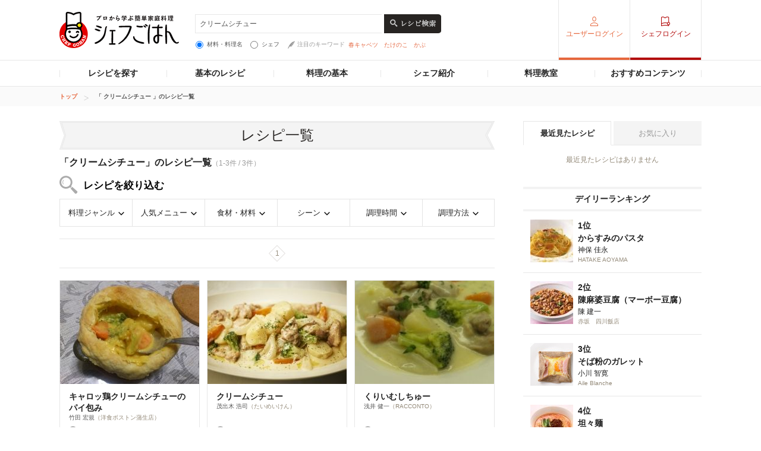

--- FILE ---
content_type: text/html; charset=utf-8
request_url: https://www.google.com/recaptcha/api2/aframe
body_size: 267
content:
<!DOCTYPE HTML><html><head><meta http-equiv="content-type" content="text/html; charset=UTF-8"></head><body><script nonce="WBhMO0FDeneWHwjt1oXW0w">/** Anti-fraud and anti-abuse applications only. See google.com/recaptcha */ try{var clients={'sodar':'https://pagead2.googlesyndication.com/pagead/sodar?'};window.addEventListener("message",function(a){try{if(a.source===window.parent){var b=JSON.parse(a.data);var c=clients[b['id']];if(c){var d=document.createElement('img');d.src=c+b['params']+'&rc='+(localStorage.getItem("rc::a")?sessionStorage.getItem("rc::b"):"");window.document.body.appendChild(d);sessionStorage.setItem("rc::e",parseInt(sessionStorage.getItem("rc::e")||0)+1);localStorage.setItem("rc::h",'1768844641566');}}}catch(b){}});window.parent.postMessage("_grecaptcha_ready", "*");}catch(b){}</script></body></html>

--- FILE ---
content_type: application/javascript
request_url: https://c-chefgohan.gnst.jp/assets/consumer/pc/common/js/chef-common.js?v=202507020000
body_size: 4780
content:
/**
 * common.js
 *
 *  version --- 3.7
 *  updated --- 2012/10/12
 */


/* !stack ------------------------------------------------------------------- */
jQuery(document).ready(function(jQuery) {
	pageScroll();
	rollover();
	tabNavigation();
	iconAdd();
	boxWord();
	placeholder();
	pageTopBtnFunc();
	dailyRankingFunc();
	modalRecipeSearch();
	headerSearchTextChange();
		topContentsFunc();
		favButtonAction();
		premiumConductAction();
});


/* !isUA -------------------------------------------------------------------- */
var isUA = (function(){
	var ua = navigator.userAgent.toLowerCase();
	indexOfKey = function(key){ return (ua.indexOf(key) != -1)? true: false;}
	var o = {};
	o.ie      = function(){ return indexOfKey("msie"); }
	o.fx      = function(){ return indexOfKey("firefox"); }
	o.chrome  = function(){ return indexOfKey("chrome"); }
	o.opera   = function(){ return indexOfKey("opera"); }
	o.android = function(){ return indexOfKey("android"); }
	o.ipad    = function(){ return indexOfKey("ipad"); }
	o.ipod    = function(){ return indexOfKey("ipod"); }
	o.iphone  = function(){ return indexOfKey("iphone"); }
	return o;
})();

/* !rollover ---------------------------------------------------------------- */
var rollover = function(){
	var suffix = { normal : '_no.', over   : '_on.'}
	jQuery('a.over, img.over, input.over').each(function(){
		var a = null;
		var img = null;

		var elem = jQuery(this).get(0);
		if( elem.nodeName.toLowerCase() == 'a' ){
			a = jQuery(this);
			img = jQuery('img',this);
		}else if( elem.nodeName.toLowerCase() == 'img' || elem.nodeName.toLowerCase() == 'input' ){
			img = jQuery(this);
		}

		var src_no = img.attr('src');
		var src_on = src_no.replace(suffix.normal, suffix.over);

		if( elem.nodeName.toLowerCase() == 'a' ){
			a.bind("mouseover focus",function(){ img.attr('src',src_on); })
			.bind("mouseout blur",  function(){ img.attr('src',src_no); });
		}else if( elem.nodeName.toLowerCase() == 'img' ){
			img.bind("mouseover",function(){ img.attr('src',src_on); })
				.bind("mouseout", function(){ img.attr('src',src_no); });
		}else if( elem.nodeName.toLowerCase() == 'input' ){
			img.bind("mouseover focus",function(){ img.attr('src',src_on); })
				.bind("mouseout blur",  function(){ img.attr('src',src_no); });
		}

		var cacheimg = document.createElement('img');
		cacheimg.src = src_on;
	});
};
/* !pageScroll -------------------------------------------------------------- */
var pageScroll = function(){
	jQuery.easing.easeInOutCubic = function (x, t, b, c, d) {
		if ((t/=d/2) < 1) return c/2*t*t*t + b;
		return c/2*((t-=2)*t*t + 2) + b;
	};
	jQuery('a.scroll, .scroll a, #move-back-to-top a, .go-to-chart a').each(function(){
		jQuery(this).bind("click",function(e){
			e.preventDefault();
			var target  = jQuery(this).attr('href');
			var targetY = jQuery(target).offset().top;
			var parent  = ( isUA.opera() )? (document.compatMode == 'BackCompat') ? 'body': 'html' : 'html,body';
			jQuery(parent).animate(
				{scrollTop: targetY },
				400,
				'easeInOutCubic'
			);
			return false;
		});
	});
}
/* !tabNavigation ---------------------------------------------------------------- */
var tabNavigation = function(){
	jQuery('#tabNavigation > li').hover(function() {
		jQuery(this).addClass('active');
		jQuery('>a',this).next('.naviList01').show();
	},function() {
		jQuery(this).removeClass('active');
		jQuery('>a',this).next('.naviList01').hide();
	});
	jQuery('.gn_header-right .list01').hover(function() {
		jQuery('>a',this).next('ul').show();
	},function() {
		jQuery('>a',this).next('ul').hide();
	});
}
/* !Icon Add ---------------------------------------------------------------- */
var iconAdd = function(){
		jQuery('[class*=iconAdd]').each(function(){
				var cat = jQuery(this).attr('class');
				if(cat.indexOf('iconAdd-new') != -1){
						jQuery(this).find('.leader-img,.fl-image-l01').append('<span class="icon_new01 icon-label"></span>');
				} else if(cat.indexOf('iconAdd-small-new') != -1){
						jQuery(this).find('.leader-img,.fl-image-l01').append('<span class="icon_small_new01 icon-label"></span>');
				} else if(cat.indexOf('iconAdd-foodcat01') != -1){
						jQuery(this).find('.leader-img,.fl-image-l01').append('<span class="icon_japanese_food01 icon-label"></span>');
				} else if(cat.indexOf('iconAdd-foodcat02') != -1){
						jQuery(this).find('.leader-img,.fl-image-l01').append('<span class="icon_western01 icon-label"></span>');
				} else if(cat.indexOf('iconAdd-foodcat03') != -1){
						jQuery(this).find('.leader-img,.fl-image-l01').append('<span class="icon_china01 icon-label"></span>');
				} else if(cat.indexOf('iconAdd-foodcat04') != -1){
						jQuery(this).find('.leader-img,.fl-image-l01').append('<span class="icon_italian01 icon-label"></span>');
				} else if(cat.indexOf('iconAdd-foodcat05') != -1){
						jQuery(this).find('.leader-img,.fl-image-l01').append('<span class="icon_spanish01 icon-label"></span>');
				} else if(cat.indexOf('iconAdd-foodcat06') != -1){
						jQuery(this).find('.leader-img,.fl-image-l01').append('<span class="icon_french01 icon-label"></span>');

				} else if(cat.indexOf('iconAdd-foodcat07') != -1){                                                                                   jQuery(this).find('.leader-img,.fl-image-l01').append('<span class="icon_cafe icon-label"></span>');
				} else if(cat.indexOf('iconAdd-foodcat08') != -1){                                                                                   jQuery(this).find('.leader-img,.fl-image-l01').append('<span class="icon_dessert01 icon-label"></span>');
				} else if(cat.indexOf('iconAdd-foodcat09') != -1){                                                                                   jQuery(this).find('.leader-img,.fl-image-l01').append('<span class="icon_asian icon-label"></span>');
				} else if(cat.indexOf('iconAdd-foodcat10') != -1){                                                                                   jQuery(this).find('.leader-img,.fl-image-l01').append('<span class="icon_ethnic01 icon-label"></span>');
				} else if(cat.indexOf('iconAdd-foodcat11') != -1){                                                                                   jQuery(this).find('.leader-img,.fl-image-l01').append('<span class="icon_other icon-label"></span>');
				} else if(cat.indexOf('iconAdd-medal01') != -1){
						jQuery(this).find('.leader-img,.fl-image-l01').append('<span class="icon_medal_gold01 icon-label"></span>');
				} else if(cat.indexOf('iconAdd-medal02') != -1){
						jQuery(this).find('.leader-img,.fl-image-l01').append('<span class="icon_medal_silver01 icon-label"></span>');
				} else if(cat.indexOf('iconAdd-medal03') != -1){
						jQuery(this).find('.leader-img,.fl-image-l01').append('<span class="icon_medal_bronze01 icon-label"></span>');
				} else if(cat.indexOf('iconAdd-txt-new') != -1){
						jQuery(this).append('<span class="icon_new02"></span>');
				} else if(cat.indexOf('iconAdd-txt-coming') != -1){
						jQuery(this).append('<span class="icon_comming"></span>');
				}
		});
}
/* !boxWord ---------------------------------------------------------------- */
var boxWord = function(){
	jQuery('.box_word01,.box_word02').each(function(){
		var titleW = parseInt(jQuery('>.title01',this).outerWidth());
		jQuery('>.title01',this).css('margin-left', '-'+(titleW/2)+'px');
	});
	jQuery('.leader-head').each(function(){
		var titleW = parseInt(jQuery(this).outerWidth());
		jQuery(this).css('margin-left', '-'+(titleW/2)+'px');
	});
}

/* !placeholder ---------------------------------------------------------------- */
var placeholder = function(){
	jQuery('.placeTrigger').each(function(){
		var thisTitle = jQuery(this).attr('title');
		if(!(thisTitle === '')){
			jQuery(this).wrapAll('<span style="text-align:left;display:inline-block;position:relative;width:100%;"></span>');
			jQuery(this).parent('span').append('<span class="placeholder">' + thisTitle + '</span>');
			jQuery('.placeholder').css({
				top:'4px',
				left:'0',
				fontSize:'100%',
				lineHeight:'120%',
				textAlign:'left',
				color:'#999',
				overflow:'hidden',
				position:'absolute',
				zIndex:'99'
			}).click(function(){
				jQuery(this).prev().focus();
			});

			jQuery(this).focus(function(){
				jQuery(this).next('span').css({display:'none'});
			});

			jQuery(this).blur(function(){
				var thisVal = jQuery(this).val();
				if(thisVal === ''){
					jQuery(this).next('span').css({display:'inline-block'});
				} else {
					jQuery(this).next('span').css({display:'none'});
				}
			});

			var thisVal = jQuery(this).val();
			if(thisVal === ''){
				jQuery(this).next('span').css({display:'inline-block'});
			} else {
				jQuery(this).next('span').css({display:'none'});
			}
		}
	});
}

/* !pageTopBtnFunc ---------------------------------------------------------------- */
var pageTopBtnFunc = function(){
	var topBtn = $('#back-link');
	topBtn.hide();
	$(window).on('scroll', function() {
		if ($(this).scrollTop() > 100) {
			topBtn.fadeIn();
		} else {
			topBtn.fadeOut();
		}
	});
}

/* !dailyRankingFunc ---------------------------------------------------------------- */
var dailyRankingFunc = function(){
	var scount = 5,
			dailyRankingList = jQuery('.side-daily-ranking-list > .detail01'),
			openTrigger =  jQuery('.side-daily-ranking-list > .link_more01.js-top-dailymore');
	if(dailyRankingList.length > scount){
		dailyRankingList.slice(scount).hide();
	}
	openTrigger.on('click', function(e){
		e.preventDefault();
		dailyRankingList.slice(scount).fadeIn(200);
		jQuery(this).remove();

	});
};

var modalRecipeSearch = function(){
	var recipeSearchTrigger = jQuery('.list-recipe-search-category > li'),
			modalBg = '<div class="bg-modal"></div>';

	jQuery('.modal-recipe-search').hide();

	//click event
	recipeSearchTrigger.on('click', function(e){
		var triggerClass = jQuery(this).prop('class');
		jQuery('.side-recipe-search').append(modalBg);
		switch (triggerClass) {
			case 'genre':
				jQuery('.modal-recipe-search[data-modal-id="genre"]').fadeIn(200);
				break;
			case 'popularmenu':
				jQuery('.modal-recipe-search[data-modal-id="popularmenu"]').fadeIn(200);
				break;
			case 'food':
				jQuery('.modal-recipe-search[data-modal-id="food"]').fadeIn(200);
				break;
			case 'scene':
				jQuery('.modal-recipe-search[data-modal-id="scene"]').fadeIn(200);
				break;
			case 'cooktime':
				jQuery('.modal-recipe-search[data-modal-id="cooktime"]').fadeIn(200);
				break;
			case 'cookmethod':
				jQuery('.modal-recipe-search[data-modal-id="cookmethod"]').fadeIn(200);
				break;
			default: break;
		}

		//close event
		jQuery('.modal-recipe-search > .btnClose, .bg-modal').on('click', function(e){
			jQuery('.modal-recipe-search').hide();
			jQuery('.bg-modal').remove();
			e.preventDefault();
		});
		e.preventDefault();
	});
};

var headerSearchTextChange = function(){
	var headerSearchInput = jQuery('.gn_header-search-txt'),
				sideSearchInput = jQuery('.side-search-txt'),
		selectTextFood = '材料・料理名を入力して検索',
		selectTextChef = 'シェフ名を入力して検索';

		if($(".list_keyword-choice > li #keyword-choice-01").is(':checked')) {
			headerSearchInput.prop('placeholder', selectTextFood);
		}else {
			headerSearchInput.prop('placeholder', selectTextChef);
		}

		if($(".list_keyword-choice > li #side-keyword-choice-01").is(':checked')) {
			sideSearchInput.prop('placeholder', selectTextFood);
		}else {
			sideSearchInput.prop('placeholder', selectTextChef);
		}

	jQuery('.list_keyword-choice > li #keyword-choice-01').on('change', function(){
		if(jQuery(this).is(':checked')){
			headerSearchInput.prop('placeholder', selectTextFood);
		}
	});
	jQuery('.list_keyword-choice > li #keyword-choice-02').on('change', function(){
		if(jQuery(this).is(':checked')){
			headerSearchInput.prop('placeholder', selectTextChef);
		}
	});
		jQuery('.list_keyword-choice > li #side-keyword-choice-01').on('change', function(){
		if(jQuery(this).is(':checked')){
			sideSearchInput.prop('placeholder', selectTextFood);
		}
	});
	jQuery('.list_keyword-choice > li #side-keyword-choice-02').on('change', function(){
		if(jQuery(this).is(':checked')){
			sideSearchInput.prop('placeholder', selectTextChef);
		}
	});
};

var topContentsFunc = function(){
		//各々の要素が存在するときのみautoHeightを駆動させる
		if($('.autoHeightContents').length){
				$('.autoHeightContents').autoHeight();
				$('.autoHeightContents a').autoHeight();
				$('.autoHeightContents .leader-txt').autoHeight();
		}
		if($('.list-seasonfoods > li').length){
				$('.list-seasonfoods > li').autoHeight({column:3, clear:1});
				$('.list-seasonfoods > li .list-seasonrecipe').autoHeight({column:3, clear:1});
		}
};

/* ! favorite button ---------------------------------------------------------------- */
var favButtonAction = function(){
		$('.addfav').on('click', function(e) {
				//variable
                                var trigerElement1 = $('.box-title-top .addfav');
                                var trigerElement2 = $('.box_tool01 .addfav');
				var fadeContents = '<div class="modal favMessage">お気に入り登録しました</div>';
				var buttonText = 'お気に入り登録済み';

				//function
				var messageFadeInAction = function(){
                                                trigerElement1.addClass('active');
                                                trigerElement2.addClass('active');
						$('body').append(fadeContents);
						$('.favMessage').hide().fadeIn(600);
				};
				var buttonLinkReplace = function(){
                                    var buttonClass1 = trigerElement1.attr('class');
                                    $('.addfav.active').replaceWith('<span class="' + buttonClass1 + '">' + buttonText + '</span>');
                                    var buttonClass2 = trigerElement2.attr('class');
                                    $('.addfav.active').replaceWith('<span class="' + buttonClass2 + '">' + buttonText + '</span>');
				};
				var messageFadeOutAction = function(){
						$('.favMessage').fadeOut(1000).queue(function() {
								$(this).remove();
						});
				};

				//お気に入り登録する場合　ボタンにclassを付与して、ボタンからリンク(a要素)を削除する
				//また、メッセージを3秒間表示する
				//表示完了後、メッセージのHTMLを削除
				messageFadeInAction();
				buttonLinkReplace();
				setTimeout(function() { //フェードアウトを待ってから削除
						messageFadeOutAction();
				}, 3000);

				e.preventDefault();
		});
};

/* ! premium recipe click ---------------------------------------------------------------- */
var premiumConductAction = function(){
		//variable
		var trigerElement = $('a.premium');
		var loginTriger = $('#gn_header .gn_header-right .list01.active');

                var set_href = '';
		//load action
		$(window).on('load',function(){
				//ログイン時
				if(loginTriger.length){
						$ajaxSetHtml01();
                                                // colorboxで表示する対象の設定
                                                set_href = '#js-premium-float';
				} else {
						$ajaxSetHtml02();
                                                // colorboxで表示する対象の設定
                                                set_href = '#js-mylogin-float';
				}
				$colorBoxSet();
		});

		//function
		//Ajaxでインクルードファイルを読み込み
		var $ajaxSetHtml01 = function(){
				$.ajax({
					type: 'GET',
					url: '/assets/consumer/pc/common/ajax/modal_js_premium.html?v=202507020000',
					dataType: 'html',
					success: function(data) {
							$('body').append(data);
							$linkSetTrackingCode01();
					}
				});
		};
		var $ajaxSetHtml02 = function(){
				$.ajax({
					type: 'GET',
					url: '/assets/consumer/pc/common/ajax/modal_js_mylogin.html?v=202507020000',
					dataType: 'html',
					success: function(data) {
							$('body').append(data);
							$linkSetTrackingCode02();
					}
				});
		};

                // トラッキングコード設定関数(通常会員)
		var $linkSetTrackingCode01 = function() {
			// 現在のパスを取得
			var url = location.pathname;

			// パスを判定して会員登録のリンクにトラッキングコードを追加
			var link = $('.login-float__btn__area a');
			if (url.match('^\/chefindex\/detail\/')) {
				link.attr('href', link.attr('href') + '&sc_lid=chef-g_pc_register_chef_premium_3');
			} else if (url.match('^\/skill\/7\/')) {
				link.attr('href', link.attr('href') + '&sc_lid=chef-g_pc_register_skill_movie_2');
			}
		};
                // トラッキングコード設定関数(未ログイン)
		var $linkSetTrackingCode02 = function() {
			// 現在のパスを取得
			var url = location.pathname;

			// パスを判定して会員登録のリンクにトラッキングコードを追加
			var link1 = $('.login-float__btn__area a').eq(0);
			var link2 = $('.login-float__btn__area a').eq(1);
			if (url.match('^\/chefindex/detail/')) {
				link1.attr('href', link1.attr('href') + '&sc_lid=chef-g_pc_register_chef_premium_1');
				link2.attr('href', link2.attr('href') + '&sc_lid=chef-g_pc_register_chef_premium_2');
			}
		};

		//colorboxの設定関数
		var $colorBoxSet = function(){
			trigerElement.each(function(){
				$(this).colorbox({
					inline:true,
					scrolling:false,
					opacity:0.55,
					href:set_href,
					className: 'js-mylogin-float',
					onComplete:function() {
						var login_chk = $('.gn_header-left .active');
						var href = this.href;
						if (!login_chk.length) {
							// 未ログインの場合
							var link1 = $('#cboxContent .login-float__btn__area a').eq(0);
							var link2 = $('#cboxContent .login-float__btn__area a').eq(1);
							link1.attr('href', replaceUrlParamater(link1.attr('href'), 'rUrl', href));
							link2.attr('href', replaceUrlParamater(link2.attr('href'), 'rUrl', href));
						} else {
						// 通常会員ログインの場合
							var link = $('#cboxContent .login-float__btn__area a');
							link.attr('href', replaceUrlParamater(link.attr('href'), 'rUrl', href));
						}
					},
				});
			});
		};

};

/*
 * URLの任意のパラメータ設定
 */
var replaceUrlParamater = function(href, param_name, param_value) {
    if (!href) {
        return href;
    }
    // URLを分解
    splithref = href.split("?");
    if (splithref.length <= 1) {
        return href;
    }
    base = splithref[0];
    params = splithref[1].split("&");
    var paramArray = [];
    for (i = 0; i < params.length; i++) {
        vl = params[i].split("=");
        paramArray[vl[0]] = vl[1];
    }
    // パラメータを設定
    paramArray[param_name] = encodeURIComponent(param_value);
    // URLを再構築
    ret_val = base;
    for (key in paramArray) {
        ret_val += (ret_val.indexOf('?') == -1) ? '?':'&';
        ret_val += key + '=' + paramArray[key];
    }

    // URL返却
    return ret_val;
};

/* !sns button ---------------------------------------------------------------- */
// SNSシェアボタンを小ウィンドウで開く
$(document).ready(function(){
	var pageURL = location.href.replace(/^.*?\/\/|\?.*$/g, "");
	var Title = $("title").text();
	var Description = $("meta[property='og:description']").attr("content");

	var pagePath = pageURL.replace(/^.*?\//, "/");

		$("#socialmedia li.fb a,#socialmedia li.gplus a,#socialmedia li.hatebu a").each(function(){
		var href = $(this).attr("href");
		href = href.replace(/___pageURL___/g, pagePath);
		$(this).attr("href", href);
	});

	$("#socialmedia li.tw a").each(function(){
		var href = $(this).attr("href");
		href = href.replace(/___pageURL___/g, encodeURIComponent(pageURL));
		href = href.replace(/___Title___/g, encodeURIComponent(Title));

				$(this).attr("href", href);

	});

	function winOpen(url, width, height) {
		// 幅上限
		if (width > 800) {
			width = 800;
		}
		// 高さ上限
		if (height > 600) {
			height = 600;
		}
		window.open(url, "_blank", "toolbar=no, location=no, directories=no, status=no, menubar=no, scrollbars=yes, resizable=yes, width=" + width + ", height=" + height);
	}
});


--- FILE ---
content_type: application/javascript; charset=utf-8
request_url: https://fundingchoicesmessages.google.com/f/AGSKWxW0e-mWiNQDDXNhq32Z_t4qsVNs8XeEroAwQ0jB7XfzQVDCTk3by_6GdKixKUK5-EFlW5SgBKkQ1ijO0-D-ptR98QySTJQp1a2T2Acns_4YF9UxfKWFt_PjKhIacYbvbWqH9JrR32zw0uHGQfTsJjZtiZ4y1ZeJwwg8rLsbbIohheFDdDDzF5eA1bOQ/_/overlay_ad_/adsvr2./banner.cgi?/adflow./adiro.
body_size: -1289
content:
window['29c93566-44c9-4c33-bc37-6833799291aa'] = true;